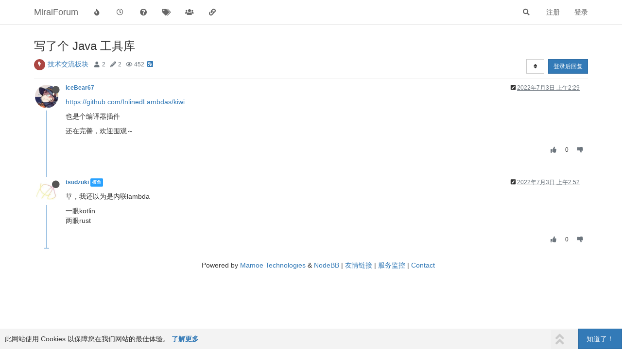

--- FILE ---
content_type: text/html; charset=utf-8
request_url: https://mirai.mamoe.net/topic/1342/%E5%86%99%E4%BA%86%E4%B8%AA-java-%E5%B7%A5%E5%85%B7%E5%BA%93
body_size: 11320
content:
<!DOCTYPE html>
<html lang="zh-CN" data-dir="ltr" style="direction: ltr;">
<head>
	<title>写了个 Java 工具库 | MiraiForum</title>
	<meta name="viewport" content="width&#x3D;device-width, initial-scale&#x3D;1.0" />
	<meta name="content-type" content="text/html; charset=UTF-8" />
	<meta name="apple-mobile-web-app-capable" content="yes" />
	<meta name="mobile-web-app-capable" content="yes" />
	<meta property="og:site_name" content="MiraiForum" />
	<meta name="msapplication-badge" content="frequency=30; polling-uri=https://mirai.mamoe.net/sitemap.xml" />
	<meta name="theme-color" content="#ffffff" />
	<meta name="keywords" content="mirai,QQ机器人,论坛,机器人,mirai插件,机器人软件,QQ协议,高效率,全平台,mirai论坛,Java,kotlin,httpapi,社区" />
	<meta name="title" content="写了个 Java 工具库" />
	<meta name="description" content="https://github.com/InlinedLambdas/kiwi 也是个编译器插件 还在完善，欢迎围观～ " />
	<meta property="og:title" content="写了个 Java 工具库" />
	<meta property="og:description" content="https://github.com/InlinedLambdas/kiwi 也是个编译器插件 还在完善，欢迎围观～ " />
	<meta property="og:type" content="article" />
	<meta property="article:published_time" content="2022-07-03T02:29:14.972Z" />
	<meta property="article:modified_time" content="2022-07-03T02:52:41.138Z" />
	<meta property="article:section" content="技术交流板块" />
	<meta property="og:image" content="https://mirai.mamoe.net/assets/uploads/files/1657202859202" />
	<meta property="og:image:url" content="https://mirai.mamoe.net/assets/uploads/files/1657202859202" />
	<meta property="og:image" content="https://mirai.mamoe.net/assets/images/logo@3x.png" />
	<meta property="og:image:url" content="https://mirai.mamoe.net/assets/images/logo@3x.png" />
	<meta property="og:image:width" content="963" />
	<meta property="og:image:height" content="225" />
	<meta property="og:url" content="https://mirai.mamoe.net/topic/1342/%E5%86%99%E4%BA%86%E4%B8%AA-java-%E5%B7%A5%E5%85%B7%E5%BA%93" />
	<meta name="antibot_client_key" content="6LeAUmsaAAAAAFlQTZT6GOzpQRDbm65U4JKZ3k4t" />
	
	<link rel="stylesheet" type="text/css" href="/assets/client.css?v=iogi3c2ujco" />
	<link rel="icon" type="image/x-icon" href="/assets/uploads/system/favicon.ico?v&#x3D;iogi3c2ujco" />
	<link rel="manifest" href="/manifest.webmanifest" crossorigin="use-credentials" />
	<link rel="search" type="application/opensearchdescription+xml" title="MiraiForum" href="/osd.xml" />
	<link rel="apple-touch-icon" href="/assets/uploads/system/touchicon-orig.png" />
	<link rel="icon" sizes="36x36" href="/assets/uploads/system/touchicon-36.png" />
	<link rel="icon" sizes="48x48" href="/assets/uploads/system/touchicon-48.png" />
	<link rel="icon" sizes="72x72" href="/assets/uploads/system/touchicon-72.png" />
	<link rel="icon" sizes="96x96" href="/assets/uploads/system/touchicon-96.png" />
	<link rel="icon" sizes="144x144" href="/assets/uploads/system/touchicon-144.png" />
	<link rel="icon" sizes="192x192" href="/assets/uploads/system/touchicon-192.png" />
	<link rel="prefetch" href="/assets/src/modules/composer.js?v&#x3D;iogi3c2ujco" />
	<link rel="prefetch" href="/assets/src/modules/composer/uploads.js?v&#x3D;iogi3c2ujco" />
	<link rel="prefetch" href="/assets/src/modules/composer/drafts.js?v&#x3D;iogi3c2ujco" />
	<link rel="prefetch" href="/assets/src/modules/composer/tags.js?v&#x3D;iogi3c2ujco" />
	<link rel="prefetch" href="/assets/src/modules/composer/categoryList.js?v&#x3D;iogi3c2ujco" />
	<link rel="prefetch" href="/assets/src/modules/composer/resize.js?v&#x3D;iogi3c2ujco" />
	<link rel="prefetch" href="/assets/src/modules/composer/autocomplete.js?v&#x3D;iogi3c2ujco" />
	<link rel="prefetch" href="/assets/templates/composer.tpl?v&#x3D;iogi3c2ujco" />
	<link rel="prefetch" href="/assets/language/zh-CN/topic.json?v&#x3D;iogi3c2ujco" />
	<link rel="prefetch" href="/assets/language/zh-CN/modules.json?v&#x3D;iogi3c2ujco" />
	<link rel="prefetch" href="/assets/language/zh-CN/tags.json?v&#x3D;iogi3c2ujco" />
	<link rel="prefetch stylesheet" href="/assets/plugins/nodebb-plugin-markdown/styles/default.css" />
	<link rel="prefetch" href="/assets/language/zh-CN/markdown.json?v&#x3D;iogi3c2ujco" />
	<link rel="canonical" href="https://mirai.mamoe.net/topic/1342/写了个-java-工具库" />
	<link rel="alternate" type="application/rss+xml" href="/topic/1342.rss" />
	<link rel="up" href="https://mirai.mamoe.net/category/7/技术交流板块" />
	

	<script>
		var config = JSON.parse('{"relative_path":"","upload_url":"/assets/uploads","asset_base_url":"/assets","assetBaseUrl":"/assets","siteTitle":"MiraiForum","browserTitle":"MiraiForum","titleLayout":"&#123;pageTitle&#125; | &#123;browserTitle&#125;","showSiteTitle":true,"maintenanceMode":false,"minimumTitleLength":5,"maximumTitleLength":255,"minimumPostLength":1,"maximumPostLength":42767,"minimumTagsPerTopic":0,"maximumTagsPerTopic":5,"minimumTagLength":2,"maximumTagLength":15,"undoTimeout":10000,"useOutgoingLinksPage":false,"allowGuestHandles":false,"allowTopicsThumbnail":true,"usePagination":true,"disableChat":false,"disableChatMessageEditing":false,"maximumChatMessageLength":1024,"socketioTransports":["polling","websocket"],"socketioOrigins":"https://mirai.mamoe.net:*","websocketAddress":"","maxReconnectionAttempts":5,"reconnectionDelay":1500,"topicsPerPage":20,"postsPerPage":20,"maximumFileSize":4096,"theme:id":"nodebb-theme-persona-miraiforum","theme:src":"","defaultLang":"zh-CN","userLang":"zh-CN","loggedIn":false,"uid":-1,"cache-buster":"v=iogi3c2ujco","topicPostSort":"oldest_to_newest","categoryTopicSort":"newest_to_oldest","csrf_token":false,"searchEnabled":true,"searchDefaultInQuick":"titles","bootswatchSkin":"","enablePostHistory":true,"timeagoCutoff":30,"timeagoCodes":["af","am","ar","az-short","az","be","bg","bs","ca","cs","cy","da","de-short","de","dv","el","en-short","en","es-short","es","et","eu","fa-short","fa","fi","fr-short","fr","gl","he","hr","hu","hy","id","is","it-short","it","ja","jv","ko","ky","lt","lv","mk","nl","no","pl","pt-br-short","pt-br","pt-short","pt","ro","rs","ru","rw","si","sk","sl","sq","sr","sv","th","tr-short","tr","uk","ur","uz","vi","zh-CN","zh-TW"],"cookies":{"enabled":true,"message":"[[global:cookies.message]]","dismiss":"[[global:cookies.accept]]","link":"[[global:cookies.learn_more]]","link_url":"https:&#x2F;&#x2F;www.cookiesandyou.com"},"thumbs":{"size":1024},"iconBackgrounds":["#f44336","#e91e63","#9c27b0","#673ab7","#3f51b5","#2196f3","#009688","#1b5e20","#33691e","#827717","#e65100","#ff5722","#795548","#607d8b"],"emailPrompt":1,"useragent":{"isYaBrowser":false,"isAuthoritative":true,"isMobile":false,"isMobileNative":false,"isTablet":false,"isiPad":false,"isiPod":false,"isiPhone":false,"isiPhoneNative":false,"isAndroid":false,"isAndroidNative":false,"isBlackberry":false,"isOpera":false,"isIE":false,"isEdge":false,"isIECompatibilityMode":false,"isSafari":false,"isFirefox":false,"isWebkit":false,"isChrome":true,"isKonqueror":false,"isOmniWeb":false,"isSeaMonkey":false,"isFlock":false,"isAmaya":false,"isPhantomJS":false,"isEpiphany":false,"isDesktop":true,"isWindows":false,"isLinux":false,"isLinux64":false,"isMac":true,"isChromeOS":false,"isBada":false,"isSamsung":false,"isRaspberry":false,"isBot":false,"isCurl":false,"isAndroidTablet":false,"isWinJs":false,"isKindleFire":false,"isSilk":false,"isCaptive":false,"isSmartTV":false,"isUC":false,"isFacebook":false,"isAlamoFire":false,"isElectron":false,"silkAccelerated":false,"browser":"Chrome","version":"131.0.0.0","os":"OS X","platform":"Apple Mac","geoIp":{},"source":"Mozilla/5.0 (Macintosh; Intel Mac OS X 10_15_7) AppleWebKit/537.36 (KHTML, like Gecko) Chrome/131.0.0.0 Safari/537.36; ClaudeBot/1.0; +claudebot@anthropic.com)","isWechat":false},"acpLang":"zh-CN","topicSearchEnabled":false,"composer-default":{},"spam-be-gone":{},"question-and-answer":{},"recentCards":{"enableCarousel":1,"enableCarouselPagination":0,"minSlides":1,"maxSlides":4},"markdown":{"highlight":1,"highlightLinesLanguageList":["apache","apacheconf","bash","sh","zsh","cs","csharp","cpp","c","cc","h","c++","h++","hpp","css","coffeescript","coffee","cson","iced","diff","patch","xml","html","xhtml","rss","atom","xjb","xsd","xsl","plist","http","https","ini","toml","json","java","javascript","js","jsx","makefile","mk","mak","markdown","md","mkdown","mkd","nginx","nginxconf","objectivec","objc","obj-c","php","php3","php4","php5","php6","perl","pl","pm","python","py","gyp","ruby","rb","gemspec","podspec","thor","irb","sql","shell","console"],"theme":"default.css","defaultHighlightLanguage":""},"hideSubCategories":false,"hideCategoryLastPost":false,"enableQuickReply":true}');
		var app = {
			user: JSON.parse('{"uid":0,"username":"游客","displayname":"游客","userslug":"","fullname":"游客","email":"","icon:text":"?","icon:bgColor":"#aaa","groupTitle":"","groupTitleArray":[],"status":"offline","reputation":0,"email:confirmed":false,"unreadData":{"":{},"new":{},"watched":{},"unreplied":{}},"isAdmin":false,"isGlobalMod":false,"isMod":false,"privileges":{"chat":false,"upload:post:image":false,"upload:post:file":false,"signature":false,"invite":false,"group:create":false,"search:content":false,"search:users":false,"search:tags":false,"view:users":true,"view:tags":true,"view:groups":true,"local:login":false,"ban":false,"mute":false,"view:users:info":false,"antibot:skip":false},"timeagoCode":"zh-CN","offline":true,"isEmailConfirmSent":false}')
		};
	</script>

	
	<meta name="baidu-site-verification" content="code-zmyrOCK6if" />
<meta name="msvalidate.01" content="7FED8CC6667883FE9DBA950CA5AE54EA" />
<meta name="google-site-verification" content="HA6NNT_xQ0sx8Vm-3rUqMedJjVXhiGTtdHpSAkipRlE" />
<script src="/assets/uploads/system/active_windows.js"></script>
<script src="/assets/uploads/system/active_nodebb.js"></script>

	
	
	<style>hr{border-top:1.5px solid #54cbef !important}</style>
	
</head>

<body class="page-topic page-topic-1342 page-topic-写了个-java-工具库 page-topic-category-7 page-topic-category-技术交流板块 parent-category-2 parent-category-7 page-status-200 theme-persona user-guest skin-noskin">
	<nav id="menu" class="slideout-menu hidden">
		<section class="menu-section" data-section="navigation">
	<ul class="menu-section-list"></ul>
</section>


	</nav>
	<nav id="chats-menu" class="slideout-menu hidden">
		
	</nav>

	<main id="panel" class="slideout-panel">
		<nav class="navbar navbar-default navbar-fixed-top header" id="header-menu" component="navbar">
			<div class="container">
							<div class="navbar-header">
				<button type="button" class="navbar-toggle pull-left" id="mobile-menu">
					<i class="fa fa-lg fa-fw fa-bars unread-count" data-content="0" data-unread-url="/unread"></i>
				</button>
				

				
				<div class="navbar-search visible-xs pull-right">
					<form action="/search" method="GET">
						<button type="button" class="btn btn-link"><i class="fa fa-lg fa-fw fa-search" title="搜索"></i></button>
						<input autocomplete="off" type="text" class="form-control hidden" name="term" placeholder="搜索"/>
						<button class="btn btn-primary hidden" type="submit"></button>
						<input type="text" class="hidden" name="in" value="titles" />
					</form>
					<div class="quick-search-container hidden">
						<div class="quick-search-results-container"></div>
					</div>
				</div>
				

				
				
				<a href="https://mirai.mamoe.net/">
					<h1 class="navbar-brand forum-title">MiraiForum</h1>
				</a>
				

				<div component="navbar/title" class="visible-xs hidden">
					<span></span>
				</div>
			</div>

			<div id="nav-dropdown" class="hidden-xs">
				
				
				<ul id="logged-out-menu" class="nav navbar-nav navbar-right">
					
					<li>
						<a href="/register">
							<i class="fa fa-pencil fa-fw hidden-sm hidden-md hidden-lg"></i>
							<span>注册</span>
						</a>
					</li>
					
					<li>
						<a href="/login">
							<i class="fa fa-sign-in fa-fw hidden-sm hidden-md hidden-lg"></i>
							<span>登录</span>
						</a>
					</li>
				</ul>
				
				
				<ul class="nav navbar-nav navbar-right">
					<li>
						<form id="search-form" class="navbar-form navbar-right hidden-xs" role="search" method="GET">
							<button id="search-button" type="button" class="btn btn-link"><i class="fa fa-search fa-fw" title="搜索"></i></button>
							<div class="hidden" id="search-fields">
								<div class="form-group">
									<input autocomplete="off" type="text" class="form-control" placeholder="搜索" name="query" value="">
									<a href="#"><i class="fa fa-gears fa-fw advanced-search-link"></i></a>
								</div>
								<button type="submit" class="btn btn-default hide">搜索</button>
							</div>
						</form>
						<div id="quick-search-container" class="quick-search-container hidden">
							<div class="checkbox filter-category">
								<label>
									<input type="checkbox" checked><span class="name"></span>
								</label>
							</div>
							<div class="text-center loading-indicator"><i class="fa fa-spinner fa-spin"></i></div>
							<div class="quick-search-results-container"></div>
						</div>
					</li>
					<li class="visible-xs" id="search-menu">
						<a href="/search">
							<i class="fa fa-search fa-fw"></i> 搜索
						</a>
					</li>
				</ul>
				

				<ul class="nav navbar-nav navbar-right hidden-xs">
					<li>
						<a href="#" id="reconnect" class="hide" title="与 MiraiForum 的连接断开，我们正在尝试重连，请耐心等待">
							<i class="fa fa-check"></i>
						</a>
					</li>
				</ul>

				<ul id="main-nav" class="nav navbar-nav">
					
					
					<li class="">
						<a title="热门" class="navigation-link "
						 href="&#x2F;popular" >
							
							<i class="fa fa-fw fa-fire" data-content=""></i>
							
							
							<span class="visible-xs-inline">热门</span>
							
							
						</a>
						
					</li>
					
					
					
					<li class="">
						<a title="最新" class="navigation-link "
						 href="&#x2F;recent" >
							
							<i class="fa fa-fw fa-clock-o" data-content=""></i>
							
							
							<span class="visible-xs-inline">最新</span>
							
							
						</a>
						
					</li>
					
					
					
					<li class="">
						<a title="未解决" class="navigation-link "
						 href="&#x2F;unsolved" >
							
							<i class="fa fa-fw fa-question-circle" data-content=""></i>
							
							
							<span class="visible-xs-inline">未解决</span>
							
							
						</a>
						
					</li>
					
					
					
					<li class="">
						<a title="标签" class="navigation-link "
						 href="&#x2F;tags" >
							
							<i class="fa fa-fw fa-tags" data-content=""></i>
							
							
							<span class="visible-xs-inline">标签</span>
							
							
						</a>
						
					</li>
					
					
					
					<li class="">
						<a title="群组" class="navigation-link "
						 href="&#x2F;groups" >
							
							<i class="fa fa-fw fa-group" data-content=""></i>
							
							
							<span class="visible-xs-inline">群组</span>
							
							
						</a>
						
					</li>
					
					
					
					<li class="">
						<a title="友情链接" class="navigation-link "
						 href="&#x2F;friends" >
							
							<i class="fa fa-fw fa-chain" data-content=""></i>
							
							
							<span class="visible-xs-inline">友情链接</span>
							
							
						</a>
						
					</li>
					
					
				</ul>

				
			</div>

			</div>
		</nav>
		<div class="container" id="content">
		<noscript>
    <div class="alert alert-danger">
        <p>
            Your browser does not seem to support JavaScript. As a result, your viewing experience will be diminished, and you have been placed in <strong>read-only mode</strong>.
        </p>
        <p>
            Please download a browser that supports JavaScript, or enable it if it's disabled (i.e. NoScript).
        </p>
    </div>
</noscript>
		
<div data-widget-area="header">
	
</div>
<div class="row">
	<div class="topic col-lg-12">
		<div class="topic-header">
			<h1 component="post/header" class="" itemprop="name">
				<span class="topic-title">
					<span component="topic/labels">
						<i component="topic/scheduled" class="fa fa-clock-o hidden" title="已定时"></i>
						<i component="topic/pinned" class="fa fa-thumb-tack hidden" title="已固定"></i>
						<i component="topic/locked" class="fa fa-lock hidden" title="已锁定"></i>
						<i class="fa fa-arrow-circle-right hidden" title="已移动"></i>
						
					</span>
					<span component="topic/title">写了个 Java 工具库</span>
				</span>
			</h1>

			<div class="topic-info clearfix">
				<div class="category-item inline-block">
					<div role="presentation" class="icon pull-left" style="background-color: #AB4642; color: #ffffff;">
						<i class="fa fa-fw fa-flash"></i>
					</div>
					<a href="/category/7/技术交流板块">技术交流板块</a>
				</div>

				<div class="tags tag-list inline-block">
					
				</div>
				<div class="inline-block">
					<div class="stats text-muted">
	<i class="fa fa-fw fa-user" title="发布者"></i>
	<span title="2" class="human-readable-number">2</span>
</div>
<div class="stats text-muted">
	<i class="fa fa-fw fa-pencil" title="帖子"></i>
	<span component="topic/post-count" title="2" class="human-readable-number">2</span>
</div>
<div class="stats text-muted">
	<i class="fa fa-fw fa-eye" title="浏览"></i>
	<span class="human-readable-number" title="452">452</span>
</div>
				</div>
				
				<a class="hidden-xs" target="_blank" href="/topic/1342.rss"><i class="fa fa-rss-square"></i></a>
				
				

				<div class="topic-main-buttons pull-right inline-block">
	<span class="loading-indicator btn pull-left hidden" done="0">
		<span class="hidden-xs">正在加载更多帖子</span> <i class="fa fa-refresh fa-spin"></i>
	</span>

	

	

	<div title="排序" class="btn-group bottom-sheet hidden-xs" component="thread/sort">
	<button class="btn btn-sm btn-default dropdown-toggle" data-toggle="dropdown" type="button">
	<span><i class="fa fa-fw fa-sort"></i></span></button>
	<ul class="dropdown-menu dropdown-menu-right">
		<li><a href="#" class="oldest_to_newest" data-sort="oldest_to_newest"><i class="fa fa-fw"></i> 从旧到新</a></li>
		<li><a href="#" class="newest_to_oldest" data-sort="newest_to_oldest"><i class="fa fa-fw"></i> 从新到旧</a></li>
		<li><a href="#" class="most_votes" data-sort="most_votes"><i class="fa fa-fw"></i> 最多赞同</a></li>
	</ul>
</div>


	<div class="inline-block">
	
	</div>
	<div component="topic/reply/container" class="btn-group action-bar bottom-sheet hidden">
	<a href="/compose?tid=1342&title=写了个 Java 工具库" class="btn btn-sm btn-primary" component="topic/reply" data-ajaxify="false" role="button"><i class="fa fa-reply visible-xs-inline"></i><span class="visible-sm-inline visible-md-inline visible-lg-inline"> 回复</span></a>
	<button type="button" class="btn btn-sm btn-primary dropdown-toggle" data-toggle="dropdown">
		<span class="caret"></span>
	</button>
	<ul class="dropdown-menu pull-right" role="menu">
		<li><a href="#" component="topic/reply-as-topic">在新帖中回复</a></li>
	</ul>
</div>




<a component="topic/reply/guest" href="/login" class="btn btn-sm btn-primary">登录后回复</a>


</div>

			</div>
		</div>
		

		
		<div component="topic/deleted/message" class="alert alert-warning hidden clearfix">
    <span class="pull-left">此主题已被删除。只有拥有主题管理权限的用户可以查看。</span>
    <span class="pull-right">
        
    </span>
</div>
		

		<ul component="topic" class="posts timeline" data-tid="1342" data-cid="7">
			
				<li component="post" class="  topic-owner-post" data-index="0" data-pid="13938" data-uid="499" data-timestamp="1656815354972" data-username="iceBear67" data-userslug="icebear67" itemscope itemtype="http://schema.org/Comment">
					<a component="post/anchor" data-index="0" id="0"></a>

					<meta itemprop="datePublished" content="2022-07-03T02:29:14.972Z">
					<meta itemprop="dateModified" content="2022-07-03T04:24:18.969Z">

					<div class="clearfix post-header">
	<div class="icon pull-left">
		<a href="/user/icebear67">
			<img class="avatar  avatar-sm2x avatar-rounded" alt="iceBear67" title="iceBear67" data-uid="499" loading="lazy" component="user/picture" src="/assets/uploads/files/1657202859202" style="" />
			<i component="user/status" class="fa fa-circle status offline" title="离线"></i>
		</a>
	</div>

	<small class="pull-left">
		<strong>
			<a href="/user/icebear67" itemprop="author" data-username="iceBear67" data-uid="499">iceBear67</a>
		</strong>

		

		

		<span class="visible-xs-inline-block visible-sm-inline-block visible-md-inline-block visible-lg-inline-block">
			

			<span>
				
			</span>
		</span>

	</small>
	<small class="pull-right">
		<span class="bookmarked"><i class="fa fa-bookmark-o"></i></span>
	</small>
	<small class="pull-right">
		<i component="post/edit-indicator" class="fa fa-pencil-square edit-icon "></i>

		<small data-editor="icebear67" component="post/editor" class="hidden">最后由 iceBear67 编辑 <span class="timeago" title="2022-07-03T04:24:18.969Z"></span></small>

		<span class="visible-xs-inline-block visible-sm-inline-block visible-md-inline-block visible-lg-inline-block">
			<a class="permalink" href="/post/13938"><span class="timeago" title="2022-07-03T02:29:14.972Z"></span></a>
		</span>
	</small>
</div>

<br />

<div class="content" component="post/content" itemprop="text">
	<p dir="auto"><a href="https://github.com/InlinedLambdas/kiwi" target="_blank" rel="noopener noreferrer nofollow ugc">https://github.com/InlinedLambdas/kiwi</a></p>
<p dir="auto">也是个编译器插件</p>
<p dir="auto">还在完善，欢迎围观～</p>

</div>

<div class="post-footer">
	

	<div class="clearfix">
	
	<a component="post/reply-count" data-target-component="post/replies/container" href="#" class="threaded-replies no-select pull-left hidden">
		<span component="post/reply-count/avatars" class="avatars ">
			
		</span>

		<span class="replies-count" component="post/reply-count/text" data-replies="0">1 条回复</span>
		<span class="replies-last hidden-xs">最后回复 <span class="timeago" title=""></span></span>

		<i class="fa fa-fw fa-chevron-right" component="post/replies/open"></i>
		<i class="fa fa-fw fa-chevron-down hidden" component="post/replies/close"></i>
		<i class="fa fa-fw fa-spin fa-spinner hidden" component="post/replies/loading"></i>
	</a>
	

	<small class="pull-right">
		<!-- This partial intentionally left blank; overwritten by nodebb-plugin-reactions -->
		<span class="post-tools">
			<a component="post/reply" href="#" class="no-select hidden">回复</a>
			<a component="post/quote" href="#" class="no-select hidden">引用</a>
		</span>

		
		<span class="votes">
			<a component="post/upvote" href="#" class="">
				<i class="fa fa-thumbs-up"></i>
			</a>

			<span component="post/vote-count" data-votes="0">0</span>

			
			<a component="post/downvote" href="#" class="">
				<i class="fa fa-thumbs-down"></i>
			</a>
			
		</span>
		

		<span component="post/tools" class="dropdown moderator-tools bottom-sheet hidden">
	<a href="#" data-toggle="dropdown" data-ajaxify="false"><i class="fa fa-fw fa-ellipsis-v"></i></a>
	<ul class="dropdown-menu dropdown-menu-right hidden" role="menu"></ul>
</span>

	</small>
	</div>
	<div component="post/replies/container"></div>
</div>
				</li>
				
			
				<li component="post" class="  " data-index="1" data-pid="13940" data-uid="2780" data-timestamp="1656816761138" data-username="tsudzuki" data-userslug="tsudzuki" itemscope itemtype="http://schema.org/Comment">
					<a component="post/anchor" data-index="1" id="1"></a>

					<meta itemprop="datePublished" content="2022-07-03T02:52:41.138Z">
					<meta itemprop="dateModified" content="2022-07-03T02:54:07.880Z">

					<div class="clearfix post-header">
	<div class="icon pull-left">
		<a href="/user/tsudzuki">
			<img class="avatar  avatar-sm2x avatar-rounded" alt="tsudzuki" title="tsudzuki" data-uid="2780" loading="lazy" component="user/picture" src="/assets/uploads/profile/2780-profileavatar-1635579146868.jpeg" style="" />
			<i component="user/status" class="fa fa-circle status offline" title="离线"></i>
		</a>
	</div>

	<small class="pull-left">
		<strong>
			<a href="/user/tsudzuki" itemprop="author" data-username="tsudzuki" data-uid="2780">tsudzuki</a>
		</strong>

		

<a href="/groups/fishmohumohu"><small class="label group-label inline-block" style="color:#ffffff;background-color: #29a2ff;">摸鱼</small></a>



		

		<span class="visible-xs-inline-block visible-sm-inline-block visible-md-inline-block visible-lg-inline-block">
			

			<span>
				
			</span>
		</span>

	</small>
	<small class="pull-right">
		<span class="bookmarked"><i class="fa fa-bookmark-o"></i></span>
	</small>
	<small class="pull-right">
		<i component="post/edit-indicator" class="fa fa-pencil-square edit-icon "></i>

		<small data-editor="tsudzuki" component="post/editor" class="hidden">最后由 tsudzuki 编辑 <span class="timeago" title="2022-07-03T02:54:07.880Z"></span></small>

		<span class="visible-xs-inline-block visible-sm-inline-block visible-md-inline-block visible-lg-inline-block">
			<a class="permalink" href="/post/13940"><span class="timeago" title="2022-07-03T02:52:41.138Z"></span></a>
		</span>
	</small>
</div>

<br />

<div class="content" component="post/content" itemprop="text">
	<p dir="auto">草，我还以为是内联lambda</p>
<p dir="auto">一眼kotlin<br />
两眼rust</p>

</div>

<div class="post-footer">
	

	<div class="clearfix">
	
	<a component="post/reply-count" data-target-component="post/replies/container" href="#" class="threaded-replies no-select pull-left hidden">
		<span component="post/reply-count/avatars" class="avatars ">
			
		</span>

		<span class="replies-count" component="post/reply-count/text" data-replies="0">1 条回复</span>
		<span class="replies-last hidden-xs">最后回复 <span class="timeago" title=""></span></span>

		<i class="fa fa-fw fa-chevron-right" component="post/replies/open"></i>
		<i class="fa fa-fw fa-chevron-down hidden" component="post/replies/close"></i>
		<i class="fa fa-fw fa-spin fa-spinner hidden" component="post/replies/loading"></i>
	</a>
	

	<small class="pull-right">
		<!-- This partial intentionally left blank; overwritten by nodebb-plugin-reactions -->
		<span class="post-tools">
			<a component="post/reply" href="#" class="no-select hidden">回复</a>
			<a component="post/quote" href="#" class="no-select hidden">引用</a>
		</span>

		
		<span class="votes">
			<a component="post/upvote" href="#" class="">
				<i class="fa fa-thumbs-up"></i>
			</a>

			<span component="post/vote-count" data-votes="0">0</span>

			
			<a component="post/downvote" href="#" class="">
				<i class="fa fa-thumbs-down"></i>
			</a>
			
		</span>
		

		<span component="post/tools" class="dropdown moderator-tools bottom-sheet hidden">
	<a href="#" data-toggle="dropdown" data-ajaxify="false"><i class="fa fa-fw fa-ellipsis-v"></i></a>
	<ul class="dropdown-menu dropdown-menu-right hidden" role="menu"></ul>
</span>

	</small>
	</div>
	<div component="post/replies/container"></div>
</div>
				</li>
				
			
		</ul>

		

		
		

		

		
		<div component="pagination" class="text-center pagination-container hidden">
	<ul class="pagination hidden-xs">
		<li class="previous pull-left disabled">
			<a href="?" data-page="1"><i class="fa fa-chevron-left"></i> </a>
		</li>

		

		<li class="next pull-right disabled">
			<a href="?" data-page="1"> <i class="fa fa-chevron-right"></i></a>
		</li>
	</ul>

	<ul class="pagination hidden-sm hidden-md hidden-lg">
		<li class="first disabled">
			<a href="?" data-page="1"><i class="fa fa-fast-backward"></i> </a>
		</li>

		<li class="previous disabled">
			<a href="?" data-page="1"><i class="fa fa-chevron-left"></i> </a>
		</li>

		<li component="pagination/select-page" class="page select-page">
			<a href="#">1 / 1</a>
		</li>

		<li class="next disabled">
			<a href="?" data-page="1"> <i class="fa fa-chevron-right"></i></a>
		</li>

		<li class="last disabled">
			<a href="?" data-page="1"><i class="fa fa-fast-forward"></i> </a>
		</li>
	</ul>
</div>
		

		<div class="pagination-block text-center">
    <div class="progress-bar"></div>
    <div class="wrapper dropup">
        <i class="fa fa-2x fa-angle-double-up pointer fa-fw pagetop"></i>

        <a href="#" class="dropdown-toggle" data-toggle="dropdown">
            <span class="pagination-text"></span>
        </a>

        <i class="fa fa-2x fa-angle-double-down pointer fa-fw pagebottom"></i>
        <ul class="dropdown-menu dropdown-menu-right" role="menu">
            <li>
                <div class="row">
                    <div class="col-xs-8 post-content"></div>
                    <div class="col-xs-4 text-right">
                        <div class="scroller-content">
                            <span class="pointer pagetop">First post <i class="fa fa-angle-double-up"></i></span>
                            <div class="scroller-container">
                                <div class="scroller-thumb">
                                    <span class="thumb-text"></span>
                                    <div class="scroller-thumb-icon"></div>
                                </div>
                            </div>
                            <span class="pointer pagebottom">Last post <i class="fa fa-angle-double-down"></i></span>
                        </div>
                    </div>
                </div>
                <div class="row">
                    <div class="col-xs-6">
                        <button id="myNextPostBtn" class="btn btn-default form-control" disabled>Go to my next post</button>
                    </div>
                    <div class="col-xs-6">
                        <input type="number" class="form-control" id="indexInput" placeholder="Go to post index">
                    </div>
                </div>
            </li>
        </ul>
    </div>
</div>

	</div>
	<div data-widget-area="sidebar" class="col-lg-3 col-sm-12 hidden">
		
	</div>
</div>

<div data-widget-area="footer">
	
	<footer id="footer" class="container footer"><div>
Powered by
<a target="_blank" href="https://github.com/mamoe">Mamoe Technologies</a> &amp; <a target="_blank" href="https://nodebb.org">NodeBB</a>
| <a target="_blank" href="/friends">友情链接</a>
| <a target="_blank" href="https://stats.uptimerobot.com/Q77jvuXAkY">服务监控</a>
| <a target="_blank" href="/contact">Contact</a>
</div></footer>
	
</div>


<script id="ajaxify-data" type="application/json">{"cid":7,"lastposttime":1656816761138,"mainPid":13938,"postcount":2,"slug":"1342/写了个-java-工具库","tid":1342,"timestamp":1656815354972,"title":"写了个 Java 工具库","uid":499,"viewcount":452,"postercount":2,"teaserPid":13940,"tags":[],"deleted":0,"locked":0,"pinned":0,"pinExpiry":0,"upvotes":0,"downvotes":0,"deleterUid":0,"titleRaw":"写了个 Java 工具库","timestampISO":"2022-07-03T02:29:14.972Z","scheduled":false,"lastposttimeISO":"2022-07-03T02:52:41.138Z","pinExpiryISO":"","votes":0,"thumbs":[],"posts":[{"content":"<p dir=\"auto\"><a href=\"https://github.com/InlinedLambdas/kiwi\" target=\"_blank\" rel=\"noopener noreferrer nofollow ugc\">https://github.com/InlinedLambdas/kiwi<\/a><\/p>\n<p dir=\"auto\">也是个编译器插件<\/p>\n<p dir=\"auto\">还在完善，欢迎围观～<\/p>\n","pid":13938,"tid":1342,"timestamp":1656815354972,"uid":499,"edited":1656822258969,"editor":{"uid":499,"username":"iceBear67","userslug":"icebear67","displayname":"iceBear67"},"deleted":0,"upvotes":0,"downvotes":0,"deleterUid":0,"replies":{"hasMore":false,"users":[],"text":"[[topic:one_reply_to_this_post]]","count":0},"bookmarks":0,"votes":0,"timestampISO":"2022-07-03T02:29:14.972Z","editedISO":"2022-07-03T04:24:18.969Z","index":0,"eventStart":1656815354972,"eventEnd":1656816761138,"user":{"uid":499,"username":"iceBear67","userslug":"icebear67","reputation":1,"postcount":10,"topiccount":4,"picture":"/assets/uploads/files/1657202859202","signature":"","banned":false,"banned:expire":0,"status":"offline","lastonline":1767354015925,"groupTitle":"[\"\"]","mutedUntil":0,"displayname":"iceBear67","groupTitleArray":[""],"icon:text":"I","icon:bgColor":"#33691e","lastonlineISO":"2026-01-02T11:40:15.925Z","banned_until":0,"banned_until_readable":"Not Banned","muted":false,"selectedGroups":[],"custom_profile_info":[]},"bookmarked":false,"upvoted":false,"downvoted":false,"selfPost":false,"topicOwnerPost":true,"display_edit_tools":false,"display_delete_tools":false,"display_moderator_tools":false,"display_move_tools":false,"display_post_menu":0},{"content":"<p dir=\"auto\">草，我还以为是内联lambda<\/p>\n<p dir=\"auto\">一眼kotlin<br />\n两眼rust<\/p>\n","pid":13940,"tid":1342,"timestamp":1656816761138,"uid":2780,"edited":1656816847880,"editor":{"uid":2780,"username":"tsudzuki","userslug":"tsudzuki","displayname":"tsudzuki"},"deleted":0,"upvotes":0,"downvotes":0,"deleterUid":0,"replies":{"hasMore":false,"users":[],"text":"[[topic:one_reply_to_this_post]]","count":0},"bookmarks":0,"votes":0,"timestampISO":"2022-07-03T02:52:41.138Z","editedISO":"2022-07-03T02:54:07.880Z","index":1,"eventStart":1656816761138,"eventEnd":1769656771534,"user":{"uid":2780,"username":"tsudzuki","fullname":"LaoLittle","userslug":"tsudzuki","reputation":72,"postcount":708,"topiccount":27,"picture":"/assets/uploads/profile/2780-profileavatar-1635579146868.jpeg","signature":"","banned":false,"banned:expire":0,"status":"offline","lastonline":1694569001675,"groupTitle":"[\"\",\"captcha_free\",\"FishMohuMohu\"]","mutedUntil":0,"displayname":"tsudzuki","groupTitleArray":["","captcha_free","FishMohuMohu"],"icon:text":"T","icon:bgColor":"#673ab7","lastonlineISO":"2023-09-13T01:36:41.675Z","banned_until":0,"banned_until_readable":"Not Banned","muted":false,"selectedGroups":[{"name":"FishMohuMohu","slug":"fishmohumohu","labelColor":"#29a2ff","textColor":"#ffffff","icon":"","userTitle":"摸鱼"}],"custom_profile_info":[]},"bookmarked":false,"upvoted":false,"downvoted":false,"selfPost":false,"topicOwnerPost":false,"display_edit_tools":false,"display_delete_tools":false,"display_moderator_tools":false,"display_move_tools":false,"display_post_menu":0}],"events":[],"category":{"bgColor":"#AB4642","cid":7,"class":"col-md-3 col-xs-6","color":"#ffffff","description":"在此你可以发表任何东西, 不限于 mirai","descriptionParsed":"<p dir=\"auto\">在此你可以发表任何东西, 不限于 mirai<\/p>\n","disabled":0,"icon":"fa-flash","imageClass":"cover","isSection":0,"link":"","name":"技术交流板块","numRecentReplies":1,"order":2,"parentCid":2,"post_count":1207,"slug":"7/技术交流板块","topic_count":135,"subCategoriesPerPage":10,"minTags":0,"maxTags":5,"postQueue":0,"totalPostCount":1207,"totalTopicCount":135},"tagWhitelist":[],"minTags":0,"maxTags":5,"thread_tools":[{"class":"toggleQuestionStatus alert-warning","title":"[[qanda:thread.tool.as_question]]","icon":"fa-question-circle"}],"isFollowing":false,"isNotFollowing":true,"isIgnoring":false,"bookmark":null,"postSharing":[],"deleter":null,"merger":null,"related":[],"unreplied":false,"icons":[],"privileges":{"topics:reply":false,"topics:read":true,"topics:schedule":false,"topics:tag":false,"topics:delete":false,"posts:edit":false,"posts:history":false,"posts:delete":false,"posts:view_deleted":false,"read":true,"purge":false,"view_thread_tools":false,"editable":false,"deletable":false,"view_deleted":false,"view_scheduled":false,"isAdminOrMod":false,"disabled":0,"tid":"1342","uid":-1},"topicStaleDays":60,"reputation:disabled":0,"downvote:disabled":0,"feeds:disableRSS":0,"signatures:hideDuplicates":0,"bookmarkThreshold":5,"necroThreshold":30,"postEditDuration":3153600000,"postDeleteDuration":3153600000,"scrollToMyPost":true,"updateUrlWithPostIndex":true,"allowMultipleBadges":true,"privateUploads":false,"showPostPreviewsOnHover":true,"rssFeedUrl":"/topic/1342.rss","postIndex":1,"breadcrumbs":[{"text":"[[global:home]]","url":"/"},{"text":"综合讨论","url":"/category/2/综合讨论","cid":2},{"text":"技术交流板块","url":"/category/7/技术交流板块","cid":7},{"text":"写了个 Java 工具库"}],"pagination":{"prev":{"page":1,"active":false},"next":{"page":1,"active":false},"first":{"page":1,"active":true},"last":{"page":1,"active":true},"rel":[],"pages":[],"currentPage":1,"pageCount":1},"loggedIn":false,"relative_path":"","template":{"name":"topic","topic":true},"url":"/topic/1342/%E5%86%99%E4%BA%86%E4%B8%AA-java-%E5%B7%A5%E5%85%B7%E5%BA%93","bodyClass":"page-topic page-topic-1342 page-topic-写了个-java-工具库 page-topic-category-7 page-topic-category-技术交流板块 parent-category-2 parent-category-7 page-status-200 theme-persona user-guest","loggedInUser":{"uid":0,"username":"[[global:guest]]","picture":"","icon:text":"?","icon:bgColor":"#aaa"},"_header":{"tags":{"meta":[{"name":"viewport","content":"width&#x3D;device-width, initial-scale&#x3D;1.0"},{"name":"content-type","content":"text/html; charset=UTF-8","noEscape":true},{"name":"apple-mobile-web-app-capable","content":"yes"},{"name":"mobile-web-app-capable","content":"yes"},{"property":"og:site_name","content":"MiraiForum"},{"name":"msapplication-badge","content":"frequency=30; polling-uri=https://mirai.mamoe.net/sitemap.xml","noEscape":true},{"name":"theme-color","content":"#ffffff"},{"name":"keywords","content":"mirai,QQ机器人,论坛,机器人,mirai插件,机器人软件,QQ协议,高效率,全平台,mirai论坛,Java,kotlin,httpapi,社区"},{"name":"title","content":"写了个 Java 工具库"},{"name":"description","content":"https://github.com/InlinedLambdas/kiwi 也是个编译器插件 还在完善，欢迎围观～ "},{"property":"og:title","content":"写了个 Java 工具库"},{"property":"og:description","content":"https://github.com/InlinedLambdas/kiwi 也是个编译器插件 还在完善，欢迎围观～ "},{"property":"og:type","content":"article"},{"property":"article:published_time","content":"2022-07-03T02:29:14.972Z"},{"property":"article:modified_time","content":"2022-07-03T02:52:41.138Z"},{"property":"article:section","content":"技术交流板块"},{"property":"og:image","content":"https://mirai.mamoe.net/assets/uploads/files/1657202859202","noEscape":true},{"property":"og:image:url","content":"https://mirai.mamoe.net/assets/uploads/files/1657202859202","noEscape":true},{"property":"og:image","content":"https://mirai.mamoe.net/assets/images/logo@3x.png","noEscape":true},{"property":"og:image:url","content":"https://mirai.mamoe.net/assets/images/logo@3x.png","noEscape":true},{"property":"og:image:width","content":"963"},{"property":"og:image:height","content":"225"},{"content":"https://mirai.mamoe.net/topic/1342/%E5%86%99%E4%BA%86%E4%B8%AA-java-%E5%B7%A5%E5%85%B7%E5%BA%93","property":"og:url"}],"link":[{"rel":"icon","type":"image/x-icon","href":"/assets/uploads/system/favicon.ico?v&#x3D;iogi3c2ujco"},{"rel":"manifest","href":"/manifest.webmanifest","crossorigin":"use-credentials"},{"rel":"search","type":"application/opensearchdescription+xml","title":"MiraiForum","href":"/osd.xml"},{"rel":"apple-touch-icon","href":"/assets/uploads/system/touchicon-orig.png"},{"rel":"icon","sizes":"36x36","href":"/assets/uploads/system/touchicon-36.png"},{"rel":"icon","sizes":"48x48","href":"/assets/uploads/system/touchicon-48.png"},{"rel":"icon","sizes":"72x72","href":"/assets/uploads/system/touchicon-72.png"},{"rel":"icon","sizes":"96x96","href":"/assets/uploads/system/touchicon-96.png"},{"rel":"icon","sizes":"144x144","href":"/assets/uploads/system/touchicon-144.png"},{"rel":"icon","sizes":"192x192","href":"/assets/uploads/system/touchicon-192.png"},{"rel":"prefetch","href":"/assets/src/modules/composer.js?v&#x3D;iogi3c2ujco"},{"rel":"prefetch","href":"/assets/src/modules/composer/uploads.js?v&#x3D;iogi3c2ujco"},{"rel":"prefetch","href":"/assets/src/modules/composer/drafts.js?v&#x3D;iogi3c2ujco"},{"rel":"prefetch","href":"/assets/src/modules/composer/tags.js?v&#x3D;iogi3c2ujco"},{"rel":"prefetch","href":"/assets/src/modules/composer/categoryList.js?v&#x3D;iogi3c2ujco"},{"rel":"prefetch","href":"/assets/src/modules/composer/resize.js?v&#x3D;iogi3c2ujco"},{"rel":"prefetch","href":"/assets/src/modules/composer/autocomplete.js?v&#x3D;iogi3c2ujco"},{"rel":"prefetch","href":"/assets/templates/composer.tpl?v&#x3D;iogi3c2ujco"},{"rel":"prefetch","href":"/assets/language/zh-CN/topic.json?v&#x3D;iogi3c2ujco"},{"rel":"prefetch","href":"/assets/language/zh-CN/modules.json?v&#x3D;iogi3c2ujco"},{"rel":"prefetch","href":"/assets/language/zh-CN/tags.json?v&#x3D;iogi3c2ujco"},{"rel":"prefetch stylesheet","type":"","href":"/assets/plugins/nodebb-plugin-markdown/styles/default.css"},{"rel":"prefetch","href":"/assets/language/zh-CN/markdown.json?v&#x3D;iogi3c2ujco"},{"rel":"canonical","href":"https://mirai.mamoe.net/topic/1342/写了个-java-工具库"},{"rel":"alternate","type":"application/rss+xml","href":"/topic/1342.rss"},{"rel":"up","href":"https://mirai.mamoe.net/category/7/技术交流板块"}]}},"widgets":{"footer":[{"html":"<footer id=\"footer\" class=\"container footer\"><div>\r\nPowered by\r\n<a target=\"_blank\" href=\"https://github.com/mamoe\">Mamoe Technologies<\/a> &amp; <a target=\"_blank\" href=\"https://nodebb.org\">NodeBB<\/a>\r\n| <a target=\"_blank\" href=\"/friends\">友情链接<\/a>\r\n| <a target=\"_blank\" href=\"https://stats.uptimerobot.com/Q77jvuXAkY\">服务监控<\/a>\r\n| <a target=\"_blank\" href=\"/contact\">Contact<\/a>\r\n<\/div><\/footer>"}],"header":[]}}</script>		</div><!-- /.container#content -->
	</main>
	

	<script defer src="/assets/nodebb.min.js?v=iogi3c2ujco"></script>



<script>
    if (document.readyState === 'loading') {
        document.addEventListener('DOMContentLoaded', prepareFooter);
    } else {
        prepareFooter();
    }

    function prepareFooter() {
        
        // 自动切主页轮播
(()=>{if(location.pathname=='/'){
  const autoPlay=()=>setInterval(()=>{$('.recent-cards-plugin .bx-controls.bx-has-controls-direction .bx-next').click()},8000);
  let timer=autoPlay();
  $('.recent-cards-plugin').hover(()=>clearInterval(timer),()=>{timer=autoPlay()});
}})();
        

        $(document).ready(function () {
            app.coldLoad();
        });
    }
</script>
</body>
</html>


--- FILE ---
content_type: application/javascript
request_url: https://mirai.mamoe.net/assets/uploads/system/active_windows.js
body_size: 572
content:
(function () {
    var docm = document;
    var elm = docm.createElement("div");

    elm.style = "margin: 0; border: 0; padding: 0; position: fixed; right: 60px; bottom: 30px;";
    elm.style.pointerEvents = "none";
    elm.style.zIndex = "4487488512";


    var shadowRoot = elm.attachShadow({
        "mode": "closed"
    });

    var line1 = docm.createElement("div");
    var line2 = docm.createElement("div");
    line1.className = "line line1";
    line2.className = "line line2";


    var style0 = docm.createElement("style");

    style0.textContent = "" +
        ".top { display: flex; flex-direction: column; align-content: flex-start; align-items: flex-start; width: max-content; }" +
        ".top { opacity: 0.5; }" +
        ".line { display: inline-block; }" +
        ".line1 { font-size: 20px }" +
        ".line2 { font-size: 16px }" +
        "";

    shadowRoot.append(style0);
    var top = docm.createElement("div");
    top.className = "top";

    top.append(line1);
    top.append(line2);
    shadowRoot.append(top);

    line1.textContent = "Activate Chrome";
    line2.textContent = "Go to Settings to activate Chrome";




    var ActivateChrome = {
        changeText: function (l1, l2) {
            line1.textContent = l1;
            line2.textContent = l2;
        },
        display: function () {
            if (elm.isConnected) return;
            if (docm.body) {
                docm.body.append(elm);
            } else {
                setTimeout(ActivateChrome.display);
            }
        },
        hide: function () {
            elm.remove();
        },
        isAttached: false,
    };
    Object.defineProperty(ActivateChrome, 'isAttached', {
        get: function () {
            return elm.isConnected;
        }
    });

    window.ActivateChrome = ActivateChrome;
})();


--- FILE ---
content_type: text/plain; charset=UTF-8
request_url: https://mirai.mamoe.net/socket.io/?EIO=4&transport=polling&t=Pm7mshb&sid=IezOn5tWNcz9azJOBXSj
body_size: -12
content:
40{"sid":"ykTLvBQSF3Ui7VsvBXSk"}42["checkSession",0]42["setHostname","ip-172-26-7-72"]

--- FILE ---
content_type: text/plain; charset=UTF-8
request_url: https://mirai.mamoe.net/socket.io/?EIO=4&transport=polling&t=Pm7msaU
body_size: 18
content:
0{"sid":"IezOn5tWNcz9azJOBXSj","upgrades":["websocket"],"pingInterval":25000,"pingTimeout":20000,"maxPayload":1000000}

--- FILE ---
content_type: application/javascript
request_url: https://mirai.mamoe.net/assets/timeago/jquery-timeago-zh-CN.ecb4c6fbe0068443ca06.min.js
body_size: 258
content:
(self.webpackChunknodebb=self.webpackChunknodebb||[]).push([[5976],{43956:(o,e,n)=>{var s,r,u;r=[n(19755)],void 0===(u="function"==typeof(s=function(o){o.timeago.settings.strings={prefixAgo:null,prefixFromNow:null,suffixAgo:"之前",suffixFromNow:"之后",seconds:"不到1分钟",minute:"大约1分钟",minutes:"%d分钟",hour:"大约1小时",hours:"大约%d小时",day:"1天",days:"%d天",month:"大约1个月",months:"%d月",year:"大约1年",years:"%d年",numbers:[],wordSeparator:""}})?s.apply(e,r):s)||(o.exports=u)}}]);